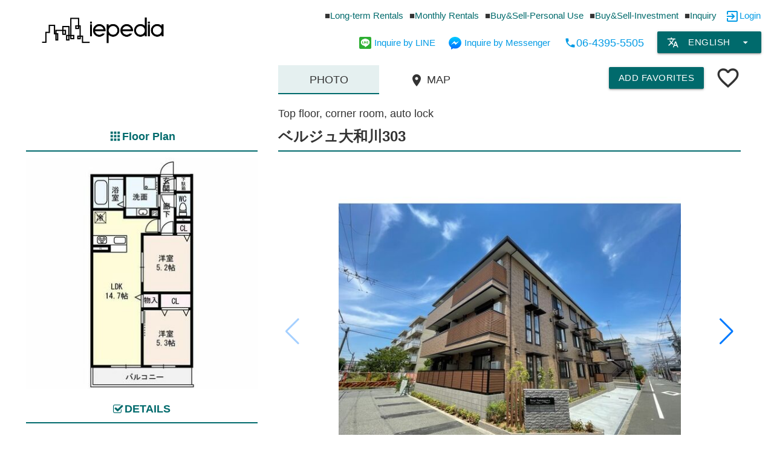

--- FILE ---
content_type: text/html; charset=UTF-8
request_url: https://iepedia.jp/property/%E3%83%99%E3%83%AB%E3%82%B8%E3%83%A5%E5%A4%A7%E5%92%8C%E5%B7%9D303/
body_size: 10873
content:
<!doctype html>
<html lang="en-US">

<head prefix="og: http://ogp.me/ns# fb: http://ogp.me/ns/fb# article: http://ogp.me/ns/article#">
	<meta charset="UTF-8">
	<meta http-equiv="X-UA-Compatible" content="IE=edge">
	<meta name="viewport" content="width=device-width, initial-scale=1">
	<meta name="theme-color" content="#006a6c">
	<meta name="description" content="2LDK | &yen 86,000 | Yata (Kintetsu Minamiosaka Line)Minutes from Station 3 min | 3-6-20 Sumimichi Yada, Higashisumiyoshi-ku, Osaka-shi, Osaka | Top floor, corner room, auto lock | ">
	
	<meta property="og:locale" content="en_US">
	<meta property="og:type" content="article">
	<meta property="og:site_name" content="Iepedia: Foreigner-friendly Apartments in Osaka &#8211; Kansai">
	<meta property="og:title" content="ベルジュ大和川303 | Long-term Rentals | Apartments | Iepedia: Foreigner-friendly Apartments in Osaka - Kansai">
	<meta property="og:url" content="https://iepedia.jp/property/%E3%83%99%E3%83%AB%E3%82%B8%E3%83%A5%E5%A4%A7%E5%92%8C%E5%B7%9D303/">
	<meta property="og:description" content="2LDK | &yen 86,000 | 3-6-20 Sumimichi Yada, Higashisumiyoshi-ku, Osaka-shi, Osaka | Top floor, corner room, auto lock | ">
	<meta property="og:image" content="https://iepedia.jp/wp-content/themes/iepedia/module/img_resize.php?url=https://iepedia.jp/wp-content/uploads/2024/06/b0001211485169406753401.jpg&width=386">
	
    <title>ベルジュ大和川303 | Long-term Rentals | Apartments | Iepedia: Foreigner-friendly Apartments in Osaka - Kansai</title>
    <link rel="apple-touch-icon" sizes="76x76" href="https://iepedia.jp/wp-content/uploads/2020/12/screenshot.png">
    <link rel="icon" type="image/png" href="https://iepedia.jp/wp-content/uploads/2020/12/screenshot.png" sizes="32x32">
    <link rel="icon" type="image/png" href="https://iepedia.jp/wp-content/uploads/2020/12/screenshot.png" sizes="16x16">
    <link rel="manifest" href="https://iepedia.jp/wp-content/themes/iepedia/layout/img/favicons/manifest.json">
    <link rel="mask-icon" href="https://iepedia.jp/wp-content/themes/iepedia/layout/img/favicons/safari-pinned-tab.svg" color="#5bbad5">
	<link href="https://fonts.googleapis.com/icon?family=Material+Icons" rel="stylesheet">
	<link href="//www.google-analytics.com" rel="dns-prefetch">
	
	
<!-- MapPress Easy Google Maps Version:2.73.14 (http://www.mappresspro.com) -->
<meta name='robots' content='max-image-preview:large' />
    <script>
        var ajaxurl = 'https://iepedia.jp/wp-admin/admin-ajax.php';
    </script>
<link rel='dns-prefetch' href='//use.fontawesome.com' />
<link rel='dns-prefetch' href='//s.w.org' />
<script type="text/javascript">
window._wpemojiSettings = {"baseUrl":"https:\/\/s.w.org\/images\/core\/emoji\/13.1.0\/72x72\/","ext":".png","svgUrl":"https:\/\/s.w.org\/images\/core\/emoji\/13.1.0\/svg\/","svgExt":".svg","source":{"concatemoji":"https:\/\/iepedia.jp\/wp-includes\/js\/wp-emoji-release.min.js?ver=5.9.12"}};
/*! This file is auto-generated */
!function(e,a,t){var n,r,o,i=a.createElement("canvas"),p=i.getContext&&i.getContext("2d");function s(e,t){var a=String.fromCharCode;p.clearRect(0,0,i.width,i.height),p.fillText(a.apply(this,e),0,0);e=i.toDataURL();return p.clearRect(0,0,i.width,i.height),p.fillText(a.apply(this,t),0,0),e===i.toDataURL()}function c(e){var t=a.createElement("script");t.src=e,t.defer=t.type="text/javascript",a.getElementsByTagName("head")[0].appendChild(t)}for(o=Array("flag","emoji"),t.supports={everything:!0,everythingExceptFlag:!0},r=0;r<o.length;r++)t.supports[o[r]]=function(e){if(!p||!p.fillText)return!1;switch(p.textBaseline="top",p.font="600 32px Arial",e){case"flag":return s([127987,65039,8205,9895,65039],[127987,65039,8203,9895,65039])?!1:!s([55356,56826,55356,56819],[55356,56826,8203,55356,56819])&&!s([55356,57332,56128,56423,56128,56418,56128,56421,56128,56430,56128,56423,56128,56447],[55356,57332,8203,56128,56423,8203,56128,56418,8203,56128,56421,8203,56128,56430,8203,56128,56423,8203,56128,56447]);case"emoji":return!s([10084,65039,8205,55357,56613],[10084,65039,8203,55357,56613])}return!1}(o[r]),t.supports.everything=t.supports.everything&&t.supports[o[r]],"flag"!==o[r]&&(t.supports.everythingExceptFlag=t.supports.everythingExceptFlag&&t.supports[o[r]]);t.supports.everythingExceptFlag=t.supports.everythingExceptFlag&&!t.supports.flag,t.DOMReady=!1,t.readyCallback=function(){t.DOMReady=!0},t.supports.everything||(n=function(){t.readyCallback()},a.addEventListener?(a.addEventListener("DOMContentLoaded",n,!1),e.addEventListener("load",n,!1)):(e.attachEvent("onload",n),a.attachEvent("onreadystatechange",function(){"complete"===a.readyState&&t.readyCallback()})),(n=t.source||{}).concatemoji?c(n.concatemoji):n.wpemoji&&n.twemoji&&(c(n.twemoji),c(n.wpemoji)))}(window,document,window._wpemojiSettings);
</script>
<style type="text/css">
img.wp-smiley,
img.emoji {
	display: inline !important;
	border: none !important;
	box-shadow: none !important;
	height: 1em !important;
	width: 1em !important;
	margin: 0 0.07em !important;
	vertical-align: -0.1em !important;
	background: none !important;
	padding: 0 !important;
}
</style>
	<link rel='stylesheet' id='wp-block-library-css'  href='https://iepedia.jp/wp-includes/css/dist/block-library/style.min.css?ver=5.9.12' type='text/css' media='all' />
<link rel='stylesheet' id='mappress-css'  href='https://iepedia.jp/wp-content/plugins/mappress-google-maps-for-wordpress/css/mappress.css?ver=2.73.14' type='text/css' media='all' />
<style id='global-styles-inline-css' type='text/css'>
body{--wp--preset--color--black: #000000;--wp--preset--color--cyan-bluish-gray: #abb8c3;--wp--preset--color--white: #ffffff;--wp--preset--color--pale-pink: #f78da7;--wp--preset--color--vivid-red: #cf2e2e;--wp--preset--color--luminous-vivid-orange: #ff6900;--wp--preset--color--luminous-vivid-amber: #fcb900;--wp--preset--color--light-green-cyan: #7bdcb5;--wp--preset--color--vivid-green-cyan: #00d084;--wp--preset--color--pale-cyan-blue: #8ed1fc;--wp--preset--color--vivid-cyan-blue: #0693e3;--wp--preset--color--vivid-purple: #9b51e0;--wp--preset--gradient--vivid-cyan-blue-to-vivid-purple: linear-gradient(135deg,rgba(6,147,227,1) 0%,rgb(155,81,224) 100%);--wp--preset--gradient--light-green-cyan-to-vivid-green-cyan: linear-gradient(135deg,rgb(122,220,180) 0%,rgb(0,208,130) 100%);--wp--preset--gradient--luminous-vivid-amber-to-luminous-vivid-orange: linear-gradient(135deg,rgba(252,185,0,1) 0%,rgba(255,105,0,1) 100%);--wp--preset--gradient--luminous-vivid-orange-to-vivid-red: linear-gradient(135deg,rgba(255,105,0,1) 0%,rgb(207,46,46) 100%);--wp--preset--gradient--very-light-gray-to-cyan-bluish-gray: linear-gradient(135deg,rgb(238,238,238) 0%,rgb(169,184,195) 100%);--wp--preset--gradient--cool-to-warm-spectrum: linear-gradient(135deg,rgb(74,234,220) 0%,rgb(151,120,209) 20%,rgb(207,42,186) 40%,rgb(238,44,130) 60%,rgb(251,105,98) 80%,rgb(254,248,76) 100%);--wp--preset--gradient--blush-light-purple: linear-gradient(135deg,rgb(255,206,236) 0%,rgb(152,150,240) 100%);--wp--preset--gradient--blush-bordeaux: linear-gradient(135deg,rgb(254,205,165) 0%,rgb(254,45,45) 50%,rgb(107,0,62) 100%);--wp--preset--gradient--luminous-dusk: linear-gradient(135deg,rgb(255,203,112) 0%,rgb(199,81,192) 50%,rgb(65,88,208) 100%);--wp--preset--gradient--pale-ocean: linear-gradient(135deg,rgb(255,245,203) 0%,rgb(182,227,212) 50%,rgb(51,167,181) 100%);--wp--preset--gradient--electric-grass: linear-gradient(135deg,rgb(202,248,128) 0%,rgb(113,206,126) 100%);--wp--preset--gradient--midnight: linear-gradient(135deg,rgb(2,3,129) 0%,rgb(40,116,252) 100%);--wp--preset--duotone--dark-grayscale: url('#wp-duotone-dark-grayscale');--wp--preset--duotone--grayscale: url('#wp-duotone-grayscale');--wp--preset--duotone--purple-yellow: url('#wp-duotone-purple-yellow');--wp--preset--duotone--blue-red: url('#wp-duotone-blue-red');--wp--preset--duotone--midnight: url('#wp-duotone-midnight');--wp--preset--duotone--magenta-yellow: url('#wp-duotone-magenta-yellow');--wp--preset--duotone--purple-green: url('#wp-duotone-purple-green');--wp--preset--duotone--blue-orange: url('#wp-duotone-blue-orange');--wp--preset--font-size--small: 13px;--wp--preset--font-size--medium: 20px;--wp--preset--font-size--large: 36px;--wp--preset--font-size--x-large: 42px;}.has-black-color{color: var(--wp--preset--color--black) !important;}.has-cyan-bluish-gray-color{color: var(--wp--preset--color--cyan-bluish-gray) !important;}.has-white-color{color: var(--wp--preset--color--white) !important;}.has-pale-pink-color{color: var(--wp--preset--color--pale-pink) !important;}.has-vivid-red-color{color: var(--wp--preset--color--vivid-red) !important;}.has-luminous-vivid-orange-color{color: var(--wp--preset--color--luminous-vivid-orange) !important;}.has-luminous-vivid-amber-color{color: var(--wp--preset--color--luminous-vivid-amber) !important;}.has-light-green-cyan-color{color: var(--wp--preset--color--light-green-cyan) !important;}.has-vivid-green-cyan-color{color: var(--wp--preset--color--vivid-green-cyan) !important;}.has-pale-cyan-blue-color{color: var(--wp--preset--color--pale-cyan-blue) !important;}.has-vivid-cyan-blue-color{color: var(--wp--preset--color--vivid-cyan-blue) !important;}.has-vivid-purple-color{color: var(--wp--preset--color--vivid-purple) !important;}.has-black-background-color{background-color: var(--wp--preset--color--black) !important;}.has-cyan-bluish-gray-background-color{background-color: var(--wp--preset--color--cyan-bluish-gray) !important;}.has-white-background-color{background-color: var(--wp--preset--color--white) !important;}.has-pale-pink-background-color{background-color: var(--wp--preset--color--pale-pink) !important;}.has-vivid-red-background-color{background-color: var(--wp--preset--color--vivid-red) !important;}.has-luminous-vivid-orange-background-color{background-color: var(--wp--preset--color--luminous-vivid-orange) !important;}.has-luminous-vivid-amber-background-color{background-color: var(--wp--preset--color--luminous-vivid-amber) !important;}.has-light-green-cyan-background-color{background-color: var(--wp--preset--color--light-green-cyan) !important;}.has-vivid-green-cyan-background-color{background-color: var(--wp--preset--color--vivid-green-cyan) !important;}.has-pale-cyan-blue-background-color{background-color: var(--wp--preset--color--pale-cyan-blue) !important;}.has-vivid-cyan-blue-background-color{background-color: var(--wp--preset--color--vivid-cyan-blue) !important;}.has-vivid-purple-background-color{background-color: var(--wp--preset--color--vivid-purple) !important;}.has-black-border-color{border-color: var(--wp--preset--color--black) !important;}.has-cyan-bluish-gray-border-color{border-color: var(--wp--preset--color--cyan-bluish-gray) !important;}.has-white-border-color{border-color: var(--wp--preset--color--white) !important;}.has-pale-pink-border-color{border-color: var(--wp--preset--color--pale-pink) !important;}.has-vivid-red-border-color{border-color: var(--wp--preset--color--vivid-red) !important;}.has-luminous-vivid-orange-border-color{border-color: var(--wp--preset--color--luminous-vivid-orange) !important;}.has-luminous-vivid-amber-border-color{border-color: var(--wp--preset--color--luminous-vivid-amber) !important;}.has-light-green-cyan-border-color{border-color: var(--wp--preset--color--light-green-cyan) !important;}.has-vivid-green-cyan-border-color{border-color: var(--wp--preset--color--vivid-green-cyan) !important;}.has-pale-cyan-blue-border-color{border-color: var(--wp--preset--color--pale-cyan-blue) !important;}.has-vivid-cyan-blue-border-color{border-color: var(--wp--preset--color--vivid-cyan-blue) !important;}.has-vivid-purple-border-color{border-color: var(--wp--preset--color--vivid-purple) !important;}.has-vivid-cyan-blue-to-vivid-purple-gradient-background{background: var(--wp--preset--gradient--vivid-cyan-blue-to-vivid-purple) !important;}.has-light-green-cyan-to-vivid-green-cyan-gradient-background{background: var(--wp--preset--gradient--light-green-cyan-to-vivid-green-cyan) !important;}.has-luminous-vivid-amber-to-luminous-vivid-orange-gradient-background{background: var(--wp--preset--gradient--luminous-vivid-amber-to-luminous-vivid-orange) !important;}.has-luminous-vivid-orange-to-vivid-red-gradient-background{background: var(--wp--preset--gradient--luminous-vivid-orange-to-vivid-red) !important;}.has-very-light-gray-to-cyan-bluish-gray-gradient-background{background: var(--wp--preset--gradient--very-light-gray-to-cyan-bluish-gray) !important;}.has-cool-to-warm-spectrum-gradient-background{background: var(--wp--preset--gradient--cool-to-warm-spectrum) !important;}.has-blush-light-purple-gradient-background{background: var(--wp--preset--gradient--blush-light-purple) !important;}.has-blush-bordeaux-gradient-background{background: var(--wp--preset--gradient--blush-bordeaux) !important;}.has-luminous-dusk-gradient-background{background: var(--wp--preset--gradient--luminous-dusk) !important;}.has-pale-ocean-gradient-background{background: var(--wp--preset--gradient--pale-ocean) !important;}.has-electric-grass-gradient-background{background: var(--wp--preset--gradient--electric-grass) !important;}.has-midnight-gradient-background{background: var(--wp--preset--gradient--midnight) !important;}.has-small-font-size{font-size: var(--wp--preset--font-size--small) !important;}.has-medium-font-size{font-size: var(--wp--preset--font-size--medium) !important;}.has-large-font-size{font-size: var(--wp--preset--font-size--large) !important;}.has-x-large-font-size{font-size: var(--wp--preset--font-size--x-large) !important;}
</style>
<link rel='stylesheet' id='wp-pagenavi-css'  href='https://iepedia.jp/wp-content/plugins/wp-pagenavi/pagenavi-css.css?ver=2.70' type='text/css' media='all' />
<link rel='stylesheet' id='parent-style-css'  href='https://iepedia.jp/wp-content/themes/iepedia/style.css?ver=5.9.12' type='text/css' media='all' />
<link rel='stylesheet' id='materialize_css-css'  href='https://iepedia.jp/wp-content/themes/iepedia/layout/materialize/materialize.min.css?ver=5.9.12' type='text/css' media='all' />
<link rel='stylesheet' id='fontawesome_css-css'  href='https://iepedia.jp/wp-content/themes/iepedia/layout/fontawesome/css/all.css?ver=5.9.12' type='text/css' media='all' />
<link rel='stylesheet' id='remodal_css-css'  href='https://iepedia.jp/wp-content/themes/iepedia/layout/remodal/remodal.css?ver=all' type='text/css' media='all' />
<link rel='stylesheet' id='remodal_theme_css-css'  href='https://iepedia.jp/wp-content/themes/iepedia/layout/remodal/remodal-default-theme.css?ver=all' type='text/css' media='all' />
<link rel='stylesheet' id='swiper_css-css'  href='https://iepedia.jp/wp-content/themes/iepedia/layout/swiper/swiper.min.css?ver=5.9.12' type='text/css' media='all' />
<link rel='stylesheet' id='single_css-css'  href='https://iepedia.jp/wp-content/themes/iepedia/layout/css/single_property.css?ver=5.9.12' type='text/css' media='all' />
<link rel='stylesheet' id='media_query_css-css'  href='https://iepedia.jp/wp-content/themes/iepedia/layout/css/media_query.css?ver=5.9.12' type='text/css' media='all' />
<script type='text/javascript' src='https://iepedia.jp/wp-includes/js/jquery/jquery.min.js?ver=3.6.0' id='jquery-core-js'></script>
<script type='text/javascript' src='https://iepedia.jp/wp-includes/js/jquery/jquery-migrate.min.js?ver=3.3.2' id='jquery-migrate-js'></script>
<link rel="https://api.w.org/" href="https://iepedia.jp/wp-json/" /><link rel="alternate" type="application/json" href="https://iepedia.jp/wp-json/wp/v2/property/143129" /><link rel="EditURI" type="application/rsd+xml" title="RSD" href="https://iepedia.jp/xmlrpc.php?rsd" />
<link rel="wlwmanifest" type="application/wlwmanifest+xml" href="https://iepedia.jp/wp-includes/wlwmanifest.xml" /> 
<meta name="generator" content="WordPress 5.9.12" />
<link rel="canonical" href="https://iepedia.jp/property/%e3%83%99%e3%83%ab%e3%82%b8%e3%83%a5%e5%a4%a7%e5%92%8c%e5%b7%9d303/" />
<link rel='shortlink' href='https://iepedia.jp/?p=143129' />
<link rel="alternate" type="application/json+oembed" href="https://iepedia.jp/wp-json/oembed/1.0/embed?url=https%3A%2F%2Fiepedia.jp%2Fproperty%2F%25e3%2583%2599%25e3%2583%25ab%25e3%2582%25b8%25e3%2583%25a5%25e5%25a4%25a7%25e5%2592%258c%25e5%25b7%259d303%2F" />
<link rel="alternate" type="text/xml+oembed" href="https://iepedia.jp/wp-json/oembed/1.0/embed?url=https%3A%2F%2Fiepedia.jp%2Fproperty%2F%25e3%2583%2599%25e3%2583%25ab%25e3%2582%25b8%25e3%2583%25a5%25e5%25a4%25a7%25e5%2592%258c%25e5%25b7%259d303%2F&#038;format=xml" />
<style type="text/css">
.qtranxs_flag_en {background-image: url(https://iepedia.jp/wp-content/plugins/qtranslate-xt-master/flags/gb.png); background-repeat: no-repeat;}
.qtranxs_flag_ja {background-image: url(https://iepedia.jp/wp-content/plugins/qtranslate-xt-master/flags/jp.png); background-repeat: no-repeat;}
.qtranxs_flag_zh {background-image: url(https://iepedia.jp/wp-content/plugins/qtranslate-xt-master/flags/cn.png); background-repeat: no-repeat;}
</style>
<link hreflang="en" href="https://iepedia.jp/en/property/%E3%83%99%E3%83%AB%E3%82%B8%E3%83%A5%E5%A4%A7%E5%92%8C%E5%B7%9D303/" rel="alternate" />
<link hreflang="ja" href="https://iepedia.jp/ja/property/%E3%83%99%E3%83%AB%E3%82%B8%E3%83%A5%E5%A4%A7%E5%92%8C%E5%B7%9D303/" rel="alternate" />
<link hreflang="zh" href="https://iepedia.jp/zh/property/%E3%83%99%E3%83%AB%E3%82%B8%E3%83%A5%E5%A4%A7%E5%92%8C%E5%B7%9D303/" rel="alternate" />
<link hreflang="x-default" href="https://iepedia.jp/property/%E3%83%99%E3%83%AB%E3%82%B8%E3%83%A5%E5%A4%A7%E5%92%8C%E5%B7%9D303/" rel="alternate" />
<meta name="generator" content="qTranslate-XT 3.9.0.P1" />
<link rel="icon" href="https://iepedia.jp/wp-content/uploads/2020/12/screenshot-150x150.png" sizes="32x32" />
<link rel="icon" href="https://iepedia.jp/wp-content/uploads/2020/12/screenshot.png" sizes="192x192" />
<link rel="apple-touch-icon" href="https://iepedia.jp/wp-content/uploads/2020/12/screenshot.png" />
<meta name="msapplication-TileImage" content="https://iepedia.jp/wp-content/uploads/2020/12/screenshot.png" />
		<style type="text/css" id="wp-custom-css">
			/* ヘッダーメニューリンクカラー */
.header_nav ul li a {
    color: #006a6c;
}

/* サイトテーマカラー */
.dropdown-content li>a, .dropdown-content li>span,
.collection a.collection-item,
.timepicker-close,
.datepicker-cancel, .datepicker-clear, .datepicker-today, .datepicker-done,
.input-field .prefix.active,
.theme_color{
	color: #006a6c !important;
}

.timepicker-digital-display,
.datepicker-date-display,
.theme_color_bg{
	background: #006a6c !important;
}

textarea:focus:not([readonly]),
input:focus:not([readonly]){
	border-bottom: 1px solid #006a6c !important;
	box-shadow: 0 1px 0 0 #006a6c !important;
}

.timepicker-canvas line {
    stroke: #006a6c !important;
}

.timepicker-canvas-bearing,
.timepicker-canvas-bg {
    fill: #006a6c !important;
}

[type="checkbox"]:checked+span:not(.lever):before{
	border-right: 2px solid #006a6c !important;
    border-bottom: 2px solid #006a6c !important;
}

.side_menu_btn{
    float: right !important;
}
.material-icons{
	font-size: 24px;
}

.sidebar_pc .collection .collection-item.active{
	color: white !important;
	background: #006a6c !important;
}		</style>
				
<!--//エリア紹介-->
<meta name="google-site-verification" content="4DzKRrxhzwYwmgCkiDpwYx2TIlkZnIybvzuH0fGVivY" />
</head>
<body>


	<nav class="nav_sptab white black-text" role="navigation">
		<div class="nav-wrapper container header_sp">
			<a id="logo-container" href="https://iepedia.jp/" class="brand-logo"><img src="https://iepedia.jp/wp-content/uploads/2021/05/名称未設定のデザイン-3.png" alt="Logo" class="logo_sp"></a>
			<ul class="header_icons">
				<li><a class="dropdown-trigger" data-target="select_lang_sp"><i class="material-icons middle">translate</i></a></li>
<ul id="select_lang_sp" class="dropdown-content"><li class="active"><a>English</a></li><li><a href="https://iepedia.jp/ja/property/%E3%83%99%E3%83%AB%E3%82%B8%E3%83%A5%E5%A4%A7%E5%92%8C%E5%B7%9D303/" class="active">日本語</a></li><li><a href="https://iepedia.jp/zh/property/%E3%83%99%E3%83%AB%E3%82%B8%E3%83%A5%E5%A4%A7%E5%92%8C%E5%B7%9D303/" class="active">中文</a></li></ul>								<li><a href="https://iepedia.jp/login"><i class="fas fa-sign-in-alt"></i></a></li>
								
								<li><a href="https://iepedia.jp/favorite"><i class="material-icons middle">favorite_border</i></a></li>
								
			</ul>
			<a href="#" data-target="nav-mobile" class="side_menu_btn sidenav-trigger"><i class="material-icons">menu</i></a>
			<ul id="nav-mobile" class="sidenav side_menu">
								<li><a href="https://iepedia.jp/login"><i class="fas fa-sign-in-alt"></i>Login</a></li>
								<li><a href="/property_list?property_type=long-term-rentals"><i class="fas fa-house-user" aria-hidden="true" style="font-size: 1.5rem;"></i>Long-term Rentals</a></li>
				<li><a href="/property_list?property_type=monthly-rentals"><i class="fas fa-house-user" aria-hidden="true" style="font-size: 1.5rem;"></i>Monthly Rentals</a></li>
				<li><a href="/property_list?property_type=buy-sell-personal-use"><i class="small material-icons">location_city</i>Real estate purchase</a></li>
				<li><a href="/property_list?property_type=buy-sell-investment"><i class="small material-icons">location_city</i>Real Estate Investment</a></li>
				<li><a href="https://iepedia.jp/notice/"><i class="small material-icons">notifications</i>Notice List</a></li>
				<li><a href="https://iepedia.jp/how_to/"><i class="small material-icons">library_books</i>HOW TO</a></li>
				<li><a href="https://iepedia.jp/area_info/"><i class="fas fa-street-view" aria-hidden="true"></i>Area Info List</a></li>
				<li><a href="/inquiry_form/?form=information"><i class="fas fa-envelope-open-text"></i>Information</a></li>
							</ul>
		</div>
	</nav>


<header role="banner">
	
	    <div class="row container_header">
	    	
	        <div class="col s3 header_left">
	            <a href="https://iepedia.jp" class="logo_link">
	                <img src="https://iepedia.jp/wp-content/uploads/2021/05/名称未設定のデザイン-3.png" alt="Logo" class="logo">
	            </a>
	        </div>
	        
	        <div class="col s9 header_right" align="right">
	        	
				<div class="col s12 header_nav">
					<div>
<ul><li><a href="/property_list?property_type=long-term-rentals" class="">Long-term Rentals</a></li><li><a href="/property_list?property_type=monthly-rentals" class="">Monthly Rentals</a></li><li><a href="/property_list?property_type=buy-sell-personal-use" class="">Buy&Sell-Personal Use</a></li><li><a href="/property_list?property_type=buy-sell-investment" class="">Buy&Sell-Investment</a></li><li><a href="/inquiry_form/?form=information" class="">Inquiry</a></li></ul>					</div>
	
					<div class="login_area" align="right">
								<div style="display: inline-block;"><a href="https://iepedia.jp/login"><i class="material-icons left" style="margin-right: 0;">exit_to_app</i>Login</a>
</div>
						</div>
						
				</div>
					
	            <div class="col s12 header_right_bottom">
	            	
	        		<div align="right">
	        		<div class="languages-div">
              <a class="dropdown-trigger waves-effect waves-light btn theme_color_bg" data-target="select_lang"><i class="material-icons left">translate<!--language/translate--></i>English<i class="material-icons right">arrow_drop_down</i></a>

<ul id="select_lang" class="dropdown-content"><li class="active"><a>English</a></li><li><a href="https://iepedia.jp/ja/property/%E3%83%99%E3%83%AB%E3%82%B8%E3%83%A5%E5%A4%A7%E5%92%8C%E5%B7%9D303/" class="active">日本語</a></li><li><a href="https://iepedia.jp/zh/property/%E3%83%99%E3%83%AB%E3%82%B8%E3%83%A5%E5%A4%A7%E5%92%8C%E5%B7%9D303/" class="active">中文</a></li></ul>
        	</div>	        		</div>
	            	
	            	<div class="header_contact_phone" align="right">
	            				                <a href="tel:0643955505"><i class="material-icons middle">local_phone</i>06-4395-5505</a>
	                </div>
	            	
					<div class="header_contact_messenger">
						<a href="https://m.me/IepediaRealEstate" target="_blank"><img src="https://iepedia.jp/wp-content/themes/iepedia/layout/img/messenger.png" class="icon_messenger">Inquire by Messenger</a>
					</div>
	            	
                	<div class="header_contact_line">
						<a href="https://lin.ee/KrsWM1V" target="_blank"><img border="0"
	src="https://iepedia.jp/wp-content/themes/iepedia/layout/img/line.png" class="icon_line">Inquire by LINE</a>
					</div>
					
				</div>
				
			</div>

</header>
<!-- header -->



<main role="main">
<div class="container single_property_body">
	
	<article>
	<div class="row">
		
		<div class="col s4 single_property_sidebar">
			<div class="null_box">
								<div class="catchphrase_height"></div>
							</div>
			
<section>
	<h2 class="sub_title sidebar_title_floorplan"><i class="material-icons center bottom">apps</i>Floor Plan</h2>
	<div align="center"><img src="https://iepedia.jp/wp-content/themes/iepedia/module/img_resize.php?url=https://iepedia.jp/wp-content/uploads/2024/06/l00075775101719448875.jpg&width=386" /></div>
</section>


<section>
	<h2 class="sub_title sidebar_title_property_details"><i class="fa fa-check-square-o bottom" aria-hidden="true"></i>DETAILS</h2>
	<table class="property_details">
		<tbody>
			<tr>
				<td>
Monthly Rent				</td>
				<td>&yen 86,000</td>
			</tr>

			<tr>
				<td>Maintenance Fee</td>
				<td>&yen 7,500</td>
			</tr>

			<tr>
				<td>Deposit</td>
				<td>&yen 20,000</td>
			</tr>

			<tr>
				<td>Key Money</td>
				<td>&yen 130,000</td>
			</tr>


			<tr>
				<td>Layout</td>
				<td>
2LDK				</td>
			</tr>

			<tr>
				<td>Floor</td>
				<td>
3F / 3F				</td>
			</tr>

			<tr>
				<td>Property Size</td>
				<td>
57.78㎡				</td>
			</tr>




			<tr>
				<td>Year Built</td>
				<td>
2021Year Built					</td>
			</tr>
		</table>
		<table class="property_details2">
			<tr>
				<td>Nearest Station</td>
				<td>
<div>Yata (Kintetsu Minamiosaka Line) (3min)</div>				</td>
			</tr>
		</table>
	
		<table class="property_details3">
			<tr>
				<td>Prefecture</td>
				<td>Osaka-fu</td>
			</tr>
			<tr>
				<td>City / Ward</td>
				<td>Osaka-shi, Higashisumiyoshi-ku</td>
			</tr>
		</table>
		<table class="property_details4">
			<tr>
				<td>Address</td>
				<td>
3-6-20 Sumimichi Yada, Higashisumiyoshi-ku, Osaka-shi, Osaka				</td>
			</tr>
		</table>
						
</section>

<section>
	<div class="property_print_pc">
		<div class="property_print_wrap">
			<h2 class="sub_title sidebar_title_floorplan"><i class="material-icons center bottom">print</i>Print</h2>
			<div align="center">
				<p><a href="https://iepedia.jp/property_pdf/?url=https://iepedia.jp/property_print/?property_id=143129" class="btn get_property_print theme_color_bg"><i class="material-icons center bottom">print</i> Print</a><div class="set_property_print"></div></p>
			</div>
		</div>
	</div>
</section>

		</div>
		
		<div class="col s8 single_property_main_contents">
			
<div class="col s8 tabs_wrap">
	<ul class="tabs">
        <li class="tab col s4"><a href="#photo">
    					Photo</a></li>
		
		        <li class="tab col s4"><a href="#map"><i class="material-icons middle"><!--map/place-->place</i> MAP</a></li>
                
    		</ul>
</div>

<div class="col s4 add_favorites_wrap" align="right">
	<div align="right">
		<a class="btn tooltipped add_member waves-effect waves-light theme_color_bg" data-position="left" data-tooltip="After registering as a member, you will be able to add properties to your favorites.">Add Favorites</a>
		</div>
	
	<div align="right">
				<i class="material-icons favorite_icon middle">favorite_border</i>
			</div>
	
</div>

<div class="single_property_content_top_pc">
	<div id="photo" class="col s12">
				<div class="catchphrase_pc">
			<div class="catchphrase_wrap">
				<h2>Top floor, corner room, auto lock</h2>
			</div>
		</div>
				<div class="swiper_gallery_wrap_pc">
			<div class="swiper_gallery_wrap">
					<h1 class="title_single_property">ベルジュ大和川303</h1>
	<div class="swiper_single_property">
		<div class="swiper-container gallery-top">
			<div class="swiper-wrapper"><div class="swiper-slide" style="background-image:url(https://iepedia.jp/wp-content/uploads/2024/06/b0001211485169406753401.jpg)"></div><div class="swiper-slide" style="background-image:url(https://iepedia.jp/wp-content/uploads/2024/06/l00075775101719448875.jpg)"></div></div>		    <div class="swiper-button-next"></div>
		    <div class="swiper-button-prev"></div>
		</div>
		<div class="swiper-container gallery-thumbs">
			<div class="swiper-wrapper"><div class="swiper-slide" style="background-image:url(https://iepedia.jp/wp-content/uploads/2024/06/b0001211485169406753401-150x150.jpg)"></div><div class="swiper-slide" style="background-image:url(https://iepedia.jp/wp-content/uploads/2024/06/l00075775101719448875-150x150.jpg)"></div></div>		</div>
			<div class="floorplan_wrap_sp">
				<a data-remodal-target="modal-floorplan" class="btn btn_floorplan theme_color_bg"><i class="small material-icons center bottom">apps</i> Floor Plan</a>
				<div data-remodal-id="modal-floorplan" data-remodal-options="hashTracking: false" class="remodal modal_floorplan">
					<button data-remodal-action="close" class="remodal-close"></button>
					<div><img src="https://iepedia.jp/wp-content/themes/iepedia/module/img_resize.php?url=https://iepedia.jp/wp-content/uploads/2024/06/l00075775101719448875.jpg&width=386" alt="" class="floorplan_img"/></div>
				</div>
			</div>
	</div>
			</div>
		</div>
	</div>

		<script src="https://maps.googleapis.com/maps/api/js?language=en&key=AIzaSyB1o1APFMtp_sAyFDrqGrI0wpcp7VJqGi8"></script>
	<script src="https://iepedia.jp/wp-content/themes/iepedia/layout/js/googlemap.js"></script>
	<div id="map" class="col s12"><div class="googlemap_wrap_pc"><div class="googlemap_wrap">
	<div class="googlemap">
		<div class="marker" data-lat="34.6001528" data-lng="135.5365188"></div>
	</div>
</div>
</div></div>
	
	</div>


<div class="col s12 swiper_gallery_wrap_sp"></div>



<div class="col s12 catchphrase_sp"></div>

<div class="col s12">
</div>

<div class="col s12 single_property_main_contents_bottom_pc">
	<div class="col s7 post_content_pc"><div class="post_content"><h4></h4></div></div>
	<div class="col s5 facility_wrap_pc">
		<div class="facility_wrap"><h2 class="sub_title title_facility"><i class="fa fa-bath"></i> FACILITIES</h2>
<div class="facility_icon_wrap">
	<ul>
		<li><img title="Auto lock" src="https://iepedia.jp/wp-content/themes/iepedia/layout/img/single-property-icons/01_fa_autolock_on.png" class="facility_icon" width="37" height="37"></li>
		<li><img title="TV intercom" src="https://iepedia.jp/wp-content/themes/iepedia/layout/img/single-property-icons/02_fa_monitor_on.png" class="facility_icon" width="37" height="37"></li>
		<li><img title="System Kitchen" src="https://iepedia.jp/wp-content/themes/iepedia/layout/img/single-property-icons/03_fa_independent_washbasin_on.png" class="facility_icon" width="37" height="37"></li>
		<li><img title="Shower toilet" src="https://iepedia.jp/wp-content/themes/iepedia/layout/img/single-property-icons/04_fa_washlet_on.png" class="facility_icon" width="37" height="37"></li>
		<li><img title="Free internet" src="https://iepedia.jp/wp-content/themes/iepedia/layout/img/single-property-icons/05_fa_free_internet_on.png" class="facility_icon" width="37" height="37"></li>
		<li><img title="Separate bathroom/toilet" src="https://iepedia.jp/wp-content/themes/iepedia/layout/img/single-property-icons/06_fa_separate_bath_toilet_on.png" class="facility_icon" width="37" height="37"></li>
		<li><img title="Washing machine pan" src="https://iepedia.jp/wp-content/themes/iepedia/layout/img/single-property-icons/07_fa_washing_machine_on.png" class="facility_icon" width="37" height="37"></li>
		<li><img title="AC" src="https://iepedia.jp/wp-content/themes/iepedia/layout/img/single-property-icons/08_fa_aircon_on.png" class="facility_icon" width="37" height="37"></li>
		<li><img title="Stove" src="https://iepedia.jp/wp-content/themes/iepedia/layout/img/single-property-icons/09_fa_2_gas_stoves_on.png" class="facility_icon" width="37" height="37"></li>
		<li><img title="Bicycle parking" src="https://iepedia.jp/wp-content/themes/iepedia/layout/img/single-property-icons/11_fa_bicycle_parking_on.png" class="facility_icon" width="37" height="37"></li>
		<li><img title="Car parking" src="https://iepedia.jp/wp-content/themes/iepedia/layout/img/single-property-icons/12_fa_car_parking.png" class="facility_icon" width="37" height="37"></li>
		<li><img title="Elevator" src="https://iepedia.jp/wp-content/themes/iepedia/layout/img/single-property-icons/15_fa_elevator.png" class="facility_icon" width="37" height="37"></li>
	</ul>
</div>
</div>
				<div class="initial_cost_wrap">
				<div>
		<a class="waves-effect waves-light btn initial_cost_btn theme_color_bg" data-remodal-target="modal-initial_cost"><i class="fas fa-yen-sign middle" aria-hidden="true" style="font-size: 1.2em;"></i> Initial cost</a>
	</div>
	<div data-remodal-id="modal-initial_cost" data-remodal-options="hashTracking: false" class="remodal initial_cost_main">
	
		<h4>ベルジュ大和川303</h4>
		<div align="center"><h5>Estimated initial cost is &yen 424,100 yen.</h5></div>
		<div class="pink-text" align="center"><p>Cost breakdown</p></div>
		<table class="initial_cost_table" align="center">
		<tbody>
		<tr>
			<td>
		Monthly Rent</td>
			<td>&yen 86,000</td>
		</tr>

				<tr>
			<td>Maintenance Fee</td>
			<td>&yen 7,500</td>
		</tr>

		<tr>
			<td>Deposit</td>
			<td>&yen 20,000</td>
		</tr>

		<tr>
			<td>Key Money</td>
			<td>&yen 130,000</td>
		</tr>
		
		
													<tr>
					<td>Fire insurance</td>
					<td>&yen 10,000</td>
				</tr>
															<tr>
					<td>Guarantor company fee</td>
					<td>&yen 43,000</td>
				</tr>
															<tr>
					<td>Locksmith fee</td>
					<td>&yen 33,000</td>
				</tr>
															<tr>
					<td>Agency fee</td>
					<td>&yen 94,600</td>
				</tr>
																
		
		</table>


		<div style="text-align: center;">
			<div><p style="display: inline-block;text-align: left;">This estimate may differ from the actual amount.<br>Also, if you move in the middle of the month, you will be required to pay pro-rated rent.<p></div>
		</div>
			
		<div align="center">
			<a data-remodal-action="confirm" class="remodal-confirm btn white-text theme_color_bg">Close <i class="material-icons bottom">done_all</i></a>
		</div>

	</div>
		</div>
			</div>
</div>

<div class="col s12 single_property_main_contents_bottom_sp">

	<table class="initial_cost_sp_table">
		<tr>
			<td>
Monthly Rent / Maintenance Fee			</td>
			<td>&yen 86,000 / &yen 7,500</td>
		</tr>
		<tr>
			<td>Deposit / Key Money</td>
			<td>&yen 20,000 / &yen 130,000</td>
		</tr>
		<tr>
			<td colspan="2">
2LDK / 57.78㎡ / 2021Year Built
<div class="initial_cost_sp_wrap">
		<div>
		<a class="waves-effect waves-light btn initial_cost_btn theme_color_bg" data-remodal-target="modal-initial_cost"><i class="fas fa-yen-sign middle" aria-hidden="true" style="font-size: 1.2em;"></i> Initial cost</a>
	</div>
	<div data-remodal-id="modal-initial_cost" data-remodal-options="hashTracking: false" class="remodal initial_cost_main">
	
		<h4>ベルジュ大和川303</h4>
		<div align="center"><h5>Estimated initial cost is &yen 424,100 yen.</h5></div>
		<div class="pink-text" align="center"><p>Cost breakdown</p></div>
		<table class="initial_cost_table" align="center">
		<tbody>
		<tr>
			<td>
		Monthly Rent</td>
			<td>&yen 86,000</td>
		</tr>

				<tr>
			<td>Maintenance Fee</td>
			<td>&yen 7,500</td>
		</tr>

		<tr>
			<td>Deposit</td>
			<td>&yen 20,000</td>
		</tr>

		<tr>
			<td>Key Money</td>
			<td>&yen 130,000</td>
		</tr>
		
		
													<tr>
					<td>Fire insurance</td>
					<td>&yen 10,000</td>
				</tr>
															<tr>
					<td>Guarantor company fee</td>
					<td>&yen 43,000</td>
				</tr>
															<tr>
					<td>Locksmith fee</td>
					<td>&yen 33,000</td>
				</tr>
															<tr>
					<td>Agency fee</td>
					<td>&yen 94,600</td>
				</tr>
																
		
		</table>


		<div style="text-align: center;">
			<div><p style="display: inline-block;text-align: left;">This estimate may differ from the actual amount.<br>Also, if you move in the middle of the month, you will be required to pay pro-rated rent.<p></div>
		</div>
			
		<div align="center">
			<a data-remodal-action="confirm" class="remodal-confirm btn white-text theme_color_bg">Close <i class="material-icons bottom">done_all</i></a>
		</div>

	</div>
</div>
	
			</td>
		</tr>
	</table>
	<table class="initial_cost_sp_table2">
		<tr>
			<td><i class="material-icons left" style="margin-right: 0;">train</i>Train Line</td>
			<td>
<div>Yata (Kintetsu Minamiosaka Line) (3min)</div>			</td>
		</tr>
		<tr>
			<td><i class="material-icons left" style="margin-right: 0;">place</i>Address</td>
			<td>
				<div class="address_sp">3-6-20 Sumimichi Yada, Higashisumiyoshi-ku, Osaka-shi, Osaka</div>
				<div class="btn_map"><a data-remodal-target="modal-gmap" class="btn theme_color_bg"><i class="fas fa-map-marked-alt bottom" aria-hidden="true" style="font-size: 1.5rem;"></i>　MAP</a></div>
				<div data-remodal-id="modal-gmap" data-remodal-options="hashTracking: false" class="remodal googlemap_sp_remodal">

					<div class="googlemap_sp"></div>

					<div align="center">
						<a data-remodal-action="confirm" class="remodal-confirm btn theme_color_bg white-text">Close</a>
					</div>
				</div>
			</td>
		</tr>
	</table>
</div>

<div class="col s12 facility_wrap_sp"></div>

<div class="col s12 post_content_sp"></div>

<div class="col s12 inquiry_form_btn_wrap" align="center">
	<ul>
		<li><a href="https://iepedia.jp/inquiry_form/?property=%e3%83%99%e3%83%ab%e3%82%b8%e3%83%a5%e5%a4%a7%e5%92%8c%e5%b7%9d303" class="btn indigo white-text"><i class="material-icons left">mail</i>Make an inquiry</a></li>
		<li><a href="https://lin.ee/KrsWM1V" target="_blank" class="btn indigo white-text"><i class="fab fa-line left"></i>Contact us via LINE</a></li>
		<li><a href="https://m.me/IepediaRealEstate" target="_blank" class="btn indigo white-text"><i class="fab fa-facebook-messenger left"></i>Contact us via messenger</a></li>
	</ul>
</div>

<div class="col s12 property_print_sp"></div>
		</div>
		
	</div>
	</article>

</div>
</main>


<div class="property_inquiry_wrap">
	<div class="property_inquiry_inner en">
		<div><a href="https://iepedia.jp/inquiry_form/?property=%e3%83%99%e3%83%ab%e3%82%b8%e3%83%a5%e5%a4%a7%e5%92%8c%e5%b7%9d303" class="btn indigo white-text"><i class="material-icons small bottom left">mail</i> Inquiry</a></div>
		<div><a class="inquiry_btn btn indigo white-text" href="tel:06-4395-5505"><i class="material-icons small bottom left">phone</i> Call</a></div>
		<div><a href="https://m.me/IepediaRealEstate" target="_blank" class="btn indigo white-text"><i class="fab fa-facebook-messenger bottom left" aria-hidden="true"></i> Messenger</a></div>
	</div>
</div>


<script>
jQuery(function($){
	
	check_add_member($);
	set_add_favorites($);
	
});


function check_add_member($){
	$('.add_member').click(function(){
	    if(!confirm('Do you want to register as a member?')){
	        /* キャンセルの時の処理 */
	        return false;
	    }else{
	        /*　OKの時の処理 */
	        location.href = 'https://iepedia.jp/register';
	    }
	});
}


function set_add_favorites($){
	$('#form_add_favorites').submit(function(event){
		event.preventDefault();
		var ajaxpost = new FormData( this );
		ajaxpost.append('action', 'set_action_add_favorites' );
		
	    $.ajax({
	        type: 'POST',
	        url: ajaxurl,
	        data: ajaxpost,
			contentType: false,
	        processData: false,
	        success: function( response ){
	            console.log( response );
	            if( response=='add_favorites' ){
	            	$('.favorite_icon').addClass('favorite').text('favorite');
	            	$('#form_add_favorites').hide();
	            }else if( response=='delete_favorites' ){
	            	$('.favorite_icon').text('favorite_border');
	            }
	        },
	        error: function( response ){
                console.log( response );
            }
	    });
	    return false;
	});
}


</script>
<footer class="page-footer" role="contentinfo">
	
    <div class="container container_footer">
		<div class="row">
			<div class="col s12 m6 footer_menu" role="complementary">
<h6>Property Search</h6><ul><li><a href="/property_list?property_type=long-term-rentals">Long-term Rentals</a></li><li><a href="/property_list?property_type=monthly-rentals">Monthly Rentals</a></li><li><a href="/property_list?property_type=buy-sell-personal-use">Buy&Sell-Personal Use</a></li><li><a href="/property_list?property_type=buy-sell-investment">Buy&Sell-Investment</a></li><li><a href="/inquiry_form/?form=information">Inquiry</a></li></ul><h6>Member Menu</h6><ul><li><a href="https://iepedia.jp/register/">Register</a></li><li><a href="https://iepedia.jp/login/">Login</a></li></ul>			</div>
	
			<div class="col s12 m6 footer_menu" role="complementary">
<h6>Useful Information</h6><ul><li><a href="https://iepedia.jp/how_to/">Tips for finding a property</a></li><li><a href="https://iepedia.jp/area_info/">Area Information</a></li></ul><h6>Corporate Information</h6><ul><li><a href="https://iepedia.jp/about-us/">About Us</a></li></ul>			</div>
	    
    	</div>
    </div>


<!--サイトインフォバナー-->
<aside role="complementary">

	<div class="row" align="center">
				<ul class="footer_wagaya_link">
			<li id="media_image-13" class="widget widget_media_image"><a href="https://wagaya-japan.com/jp/"><img width="1000" height="222" src="https://iepedia.jp/wp-content/uploads/2022/03/wagaya-japan.png" class="image wp-image-93791  attachment-full size-full" alt="" loading="lazy" style="max-width: 100%; height: auto;" srcset="https://iepedia.jp/wp-content/uploads/2022/03/wagaya-japan.png 1000w, https://iepedia.jp/wp-content/uploads/2022/03/wagaya-japan-300x67.png 300w, https://iepedia.jp/wp-content/uploads/2022/03/wagaya-japan-768x170.png 768w" sizes="(max-width: 1000px) 100vw, 1000px" /></a></li>
		</ul>
			</div>

</aside>
	

    <div class="footer-copyright">
	    <div class="container">
	            <address><p>Copyright &copy; 2026 · Nihon Agent Inc.</p></address>
	    </div>
	</div>
		
		
</footer>
<!-- /footer -->


<script type='text/javascript' defer src='https://iepedia.jp/wp-content/themes/iepedia/layout/materialize/materialize.min.js?ver=5.9.12' id='materialize_js-js'></script>
<script type='text/javascript' defer src='https://iepedia.jp/wp-content/themes/iepedia/layout/js/setting.js?ver=5.9.12' id='setting_js-js'></script>
<script type='text/javascript' defer src='https://use.fontawesome.com/694ea7f193.js?ver=5.9.12' id='fontawesome_js-js'></script>
<script type='text/javascript' defer src='https://iepedia.jp/wp-content/themes/iepedia/layout/remodal/remodal.min.js?ver=5.9.12' id='remodal_js-js'></script>
<script type='text/javascript' defer src='https://iepedia.jp/wp-content/themes/iepedia/layout/swiper/swiper.min.js?ver=5.9.12' id='swiper_js-js'></script>
<script type='text/javascript' defer src='https://iepedia.jp/wp-content/themes/iepedia/layout/js/single_property.js?ver=5.9.12' id='single_property_js-js'></script>
<script type='text/javascript' defer src='https://iepedia.jp/wp-content/themes/iepedia/layout/js/property_print.js?ver=5.9.12' id='property_print_js-js'></script>


<!-- Load Facebook SDK for JavaScript -->
      <div id="fb-root"></div>
      <script>
        window.fbAsyncInit = function() {
          FB.init({
				cookie:true,
				status:true,
				xfbml:true,
				version:'v9.0'
          });
        };
        (function(d, s, id) {
        var js, fjs = d.getElementsByTagName(s)[0];
        if (d.getElementById(id)) return;
        js = d.createElement(s); js.id = id;
        js.src = 'https://connect.facebook.net/en_US/sdk/xfbml.customerchat.js';
        fjs.parentNode.insertBefore(js, fjs);
      }(document, 'script', 'facebook-jssdk'));</script>
      <!-- Your Chat Plugin code -->
      <div class="fb-customerchat"
        attribution=setup_tool
        page_id="441181146052006"
  theme_color="#006a6c">
      </div>


	<p id="page-top"><a href="#" class="theme_color_bg waves-effect waves-light"><i class="fas fa-arrow-up"></i></a></p>


<!-- Global site tag (gtag.js) - Google Analytics -->
<script async src="https://www.googletagmanager.com/gtag/js?id=UA-4770804-22"></script>
<script>
window.dataLayer = window.dataLayer || [];
function gtag() {
    dataLayer.push(arguments);
}
gtag('js', new Date());
gtag('config', 'UA-4770804-22');
</script>

</body>
</html>

--- FILE ---
content_type: text/css
request_url: https://iepedia.jp/wp-content/themes/iepedia/style.css?ver=5.9.12
body_size: 2448
content:
@charset "utf-8";
/*
Theme Name: Iepedia
*/

/* 共通 */
body{
	font-family:"Yu Gothic Medium", "游ゴシック Medium", YuGothic, "游ゴシック体", "ヒラギノ角ゴ Pro W3", "メイリオ", sans-serif;
	color: #333;
	font-size: 15px !important;
	-webkit-text-size-adjust: 100%;
}

@media screen and ( max-width: 1024px) {
	body {
	    overflow-y: scroll;
	    scroll-behavior: auto;
	    /*
	    -webkit-overflow-scrolling: touch;
	    */
	}
}


/* ヘッダーメニューリンクカラー */
.header_nav ul li a {
    color: #006a6c;
}

/* サイトテーマカラー */
.dropdown-content li>a, .dropdown-content li>span,
.collection a.collection-item,
.timepicker-close,
.datepicker-cancel, .datepicker-clear, .datepicker-today, .datepicker-done,
.input-field .prefix.active,
.theme_color{
	color: #006a6c !important;
}

.timepicker-digital-display,
.datepicker-date-display,
.theme_color_bg{
	background: #006a6c !important;
}

textarea:focus:not([readonly]),
input:focus:not([readonly]){
	border-bottom: 1px solid #006a6c !important;
	box-shadow: 0 1px 0 0 #006a6c !important;
}

.timepicker-canvas line {
    stroke: #006a6c !important;
}

.timepicker-canvas-bearing,
.timepicker-canvas-bg {
    fill: #006a6c !important;
}

[type="checkbox"]:checked+span:not(.lever):before{
	border-right: 2px solid #006a6c !important;
    border-bottom: 2px solid #006a6c !important;
}

.side_menu_btn{
    float: right !important;
}
.material-icons{
	font-size: 24px;
}

.sidebar_pc .collection .collection-item.active{
	color: white !important;
	background: #006a6c !important;
}

/* ヘッダー */
header nav a{
	color: #333;
}

.container_header,
.site_image{
	position: relative;
}
.container_header{
	width: 100%;
}
.header_left{
	width: 27%;
}
.logo_link{
	position: absolute;
	top: 1rem;
    left: 1rem;
}
.logo{
	max-width: 310px;
}
.header_right{
	width: 73%;
}
.header_nav{
	text-align: right;
	margin-bottom: 5px;
}

.header_nav div{
	display: inline-block;
}
.header_right_bottom{
	padding-right: 10px !important;
}
.header_right_bottom > div{
	margin-left: 1.5rem;
	float: right;
}
.login_area{
	margin-bottom: 5px;
}

@media screen and ( max-width: 1257px) {
	.login_area{
		margin-bottom: 1rem;
	}
	.header_right_bottom{
		padding-left: 1% !important;
	}
}

.header_contact_line{
	padding-top: 7px;
	line-height: 24px;
}
.icon_line{
	width: 25px;
	padding-right: 5px;
	vertical-align: middle;
	padding-bottom: 2px;
}

.header_contact_messenger{
	padding-top: 8px;
}
.icon_messenger{
	width: 26px;
	padding-right: 5px;
	vertical-align: middle;
	padding-bottom: 1px;
}
.header_contact_phone{
	padding-top: 6px;
	font-size: 1.2em;
}
.header_contact_phone i{
	padding-bottom: 2px;
	font-size: 20px;
}

.header_nav div:first-child > ul{
	margin-bottom: 10px !important;
}
.header_nav div:first-child > ul li{
	display: inline-block;
	margin-right: 10px;
}
.header_nav div:first-child > ul li:before{
	content:"\025a0";
}
.header_nav div:first-child > ul li a:hover{
	text-decoration: underline;
}

.header_nav div:first-child > ul li a.active{
	color: #333;
}

/* ヘッダースマホ */
.nav_sptab{
	display: none;
}
.side_menu li a .fas{
	font-size: 20px;
}
.side_menu_btn i{
	color:#333;
}

/* コンテンツ */
label{
	color:#333 !important;
}

.bgwhite{
	background-color: white !important;
}

.bgnone{
	background: none !important;
	background-color: none !important;
}

.padding0{
	padding: 0 !important;
}

.middle{
	vertical-align: middle;
}
.bottom{
	vertical-align: bottom;
}

.error{
	color: red;
}

.parallax_wrap{
	position:relative;
}
.parallax img{
	width: 100%;
	height: auto;
	object-fit: cover;
}

.btn{
	font-size: 15px !important;
}
.dropdown-content li>a{
	font-size: 15px !important;
}
.input-field .prefix ~ textarea,
.input-field .prefix ~ input,
.input-field .prefix ~ label {
    margin-left: 2rem !important;
    font-size: 15px;
    line-height: 30px;
}
.input-field .prefix{
	font-size: 20px !important;
	top: 1rem !important;
}
.input-field>input[type]:-webkit-autofill:not(.browser-default):not([type="search"])+label{
	transform: translateY(-20px) scale(0.8);
}

.privacy_policy_body h4{
	font-size: 15px;
    font-weight: bold;
    margin-bottom: 2rem;
}
/* フッター */
footer{
	background-color: paleturquoise !important;
}
@media only screen and (min-width: 993px){
	.container_footer{
		width: 80% !important;
	}
}

.footer_wagaya_link{
	width: 30%;
}
@media screen and ( max-width: 767px) {
	.footer_wagaya_link{
		width: 70%;
	}
}

/*
.footer_wagaya_link img:hover {
	opacity: 0.5 ;
	background-color:white;
}
*/

/* フッター左 */
/* メニュー */

.footer_menu h6{
	color: #333;
	font-size: 15px;
	font-weight: bold;
	margin-top: 4px;
}
.footer_menu > ul{
	margin-top: 5px;
}
.footer_menu > ul > li{
	display: inline-block;
	margin-right:10px;
}

.footer_menu > ul > li > a{
	color: #333;
}

.footer_menu > ul > li+li {
	border-left:1px solid #999;
	padding-left:10px;
}

.footer_menu > ul > li > a:hover{
	text-decoration: underline;
}

/* フッター右 */
.footer_logo_wrap{
	max-width: 300px;
}
.footer_logo{
	max-width: 260px;
}
/* メディアリンク */
.footer_media_link ul li{
	display: inline-block;
	margin-right: 30px;
}

.footer_media_link ul li a:hover{
	opacity: 0.7;
}

.footer_media_link ul li a img{
	width: 60px;
}

@media screen and ( max-width: 414px) {
	.footer_menu{
		margin-bottom: 1rem;
	}
	.company_wrap{
		text-align: left;
	}
	.footer_logo_wrap,
	.footer_logo {
	    max-width: 190px;
	}
}

/* コピーライト */
.footer-copyright{
	color: #333 !important;
	font-weight: bold !important;
	text-shadow: 1px 1px 2px #fcfcfc;
	text-align: center;
}
address{
	font-style: normal;
}
h2.sub_title{
	color: #006a6c !important;
	border-bottom: 2px solid #006a6c;
	padding-top: 17px;
	padding-bottom: 12px;
	font-size: 18px;
	line-height: 110%;
	margin: 0 0 .656rem 0;
	font-weight: 400;
	text-align: center;
	font-weight: bold;
}
.company_name, .company_tel{
	font-size: 1.3rem;
	color: #333;
}

.logo_sp{
	max-width: 130px;
	vertical-align: middle;
}


/* ページネーション */
.wp_pagenavi_wrap{
	padding-top: 1.5rem !important;
}
.wp-pagenavi{
	padding: 1rem;
}
.wp-pagenavi > span{
	display: none;
}
.wp-pagenavi a, .wp-pagenavi span.current{
	border-radius: 50% !important;
	margin: 0 .5rem 0 .5rem;
	font-size: 15px !important;
	display: inline-block;
	width: 45px;
	height: 45px;
	line-height: 45px;
	padding: 0 !important;
	color: #006a6c;
	border-color: #006a6c !important;
	font-weight: normal;
}
.wp-pagenavi span.current{
	color: white !important;
	background-color: #006a6c !important;
	border-color: #006a6c !important;
	font-weight: bold;
}
.wp-pagenavi a:hover{
	color: white !important;
	background-color: #006a6c !important;
	border-color: #006a6c !important;
}
.previouspostslink i,
.firstpostslink i{
	margin-right: 2px;
}
.nextpostslink i,
.lastpostslink i{
	margin-left: 2px;
}

@media screen and ( max-width: 600px) {
	.wp-pagenavi a{
		margin-bottom: 1rem;
	}
}



/* ページトップスクロール */
#page-top {
	display: none;
	position: fixed;
	bottom: 2px;
    left: 25px;
	font-size: 1.5rem;
	line-height: 1;
	z-index: 99;
}
#page-top a {
	text-decoration: none;
	color: #fff;
	width: 59px;
	height: 59px;
	line-height: 61px;
	text-align: center;
	display: block;
	border-radius: 50%;
	transition: all .3s ease;
}
#page-top a:hover {
	text-decoration: none;
}







--- FILE ---
content_type: text/css
request_url: https://iepedia.jp/wp-content/themes/iepedia/layout/css/single_property.css?ver=5.9.12
body_size: 3378
content:


.single_property_body{
	width: 95% !important;
}

img{
	max-width: 100%;
}

/* �T�C�h�o�[ */
.single_property_sidebar{
	margin-bottom: 3rem;
}
.sidebar_title_floorplan{
	line-height: 22px !important;
}
.sidebar_title_floorplan i{
	font-size: 23px;
}
.sidebar_title_property_details{
	line-height: 20px !important;
}
.sidebar_title_property_details i{
	font-size: 18px;
	margin-right: 2px;
}

@media screen and ( min-width: 1024px) {
	.null_box{
		margin-bottom: 47px;
	}
	.catchphrase_height{
		height: 42px;
	}
}
.property_details td, .property_details2 td, .property_details3 td, .property_details4 td{
	font-size: 15px;
	color: #333 !important;
}
.property_details td:nth-child(1), .property_details3 td:nth-child(1), .property_details4 td{
	padding-left: 15px;
	color: #616161 !important;
}
.property_details td:nth-child(2), .property_details3 td:nth-child(2), .property_details4 td:nth-child(2){
	text-align: right;
	padding-right: 15px;
}
.property_details2 td:nth-child(1){
	padding-left: 15px;
}
.property_details2 td:nth-child(2){
	text-align: right;
}
.property_details4 td{
	width: 50px;
}


/* ���C���J���� */
.catchphrase_pc h2{
	margin: 1.5rem 0 0 0;
	font-size: 18px;
}
.title_single_property{
    font-size: 24px;
    margin: 1rem 0 1rem 0;
    padding-bottom: 10px;
    border-bottom: 2px solid #006a6c;
    font-weight: bold;
}

.tabs li a{
	font-size: 18px !important;
	color: #333 !important;
}

.tabs .tab a:hover, .tabs .tab a.active{
	background-color: rgb(0,106,108, 0.1) !important;
}

.tabs .indicator{
	background-color: #006a6c !important;
}
.add_favorites_wrap div{
	display: inline-block;
}
.add_favorites_wrap div:first-child{
	margin-right: 1rem;;
}
.favorite_icon{
	font-size: 2.8rem !important;
}
.favorite{
	color: deeppink;
}

.single_property_content_top_pc{
	display: block;
}

/* �摜�X���C�_�[ */
#photo{
	height: 100%;
}
.swiper_single_property{
	position: relative;
	height: 596px;
}

.gallery-top {
	width: 100%;
	height: 95%;
	margin-left: auto;
	margin-right: auto;
}

.swiper-slide {
	background-size: cover;
	background-position: center;
}

.gallery-top .swiper-slide {
    background-size: contain;
    background-position: center;
    background-repeat: no-repeat;
    width: 100vh;
}

.gallery-thumbs {
	height: 25%;
	box-sizing: border-box;
	padding: 10px 0;
}

.gallery-thumbs .swiper-slide {
	height: 75px;
	opacity: 0.4;
	background-size: contain;
    background-position: center;
    background-repeat: no-repeat;
}

.gallery-thumbs .swiper-slide-thumb-active {
	opacity: 1;
}

.sold{
	position:absolute;
	top: 0;
	left: 0;
	z-index: 3;
	background-color: gold;
	color: white;
	padding: .5rem 1rem;
}
.sold h4{
	margin: 0;
	font-size: 24px;
	text-shadow: 1px 1px 2px #6c6c6c;
}

/* google map */
.googlemap {
	width: 100%;
	height: 400px;
	border: #ccc solid 1px;
	margin: 20px 0;
}
.googlemap img {
	max-width: inherit !important;
}

/* ���� */
.video {
	position: relative;
	height: 0;
	padding: .5rem 0 56.25%;
	overflow: hidden;
	margin-bottom: 1rem;
}
.video iframe {
	position: absolute;
	top: 20px;
	left: 0;
	width: 100%;
	height: 100%;
}

/* �X�}�z�����l����\�� */
.movie_wrap_sp,
.catchphrase_sp,
.property_inquiry_wrap,
.floorplan_wrap_sp{
	display: none;
}

/* �J�e�S���[ */
.property_category h3{
	font-weight: normal;
	font-size: 13px;
	margin: 0;
	line-height: 30px;
}
.property_category{
	cursor: default;
	margin-right: 10px;
    margin-bottom: 10px;
    
    height: auto;
    padding: 0px 10px;
}

.property_content *{
	font-size: 15px;
	width: 100%;
	font-family: 'M PLUS Rounded 1c' !important;
	white-space: pre;           /* CSS 2.0 */
	white-space: pre-wrap;      /* CSS 2.1 */
	white-space: pre-line;      /* CSS 3.0 */
	white-space: -pre-wrap;     /* Opera 4-6 */
	white-space: -o-pre-wrap;   /* Opera 7 */
	white-space: -moz-pre-wrap; /* Mozilla */
	white-space: -hp-pre-wrap;  /* HP Printers */
	word-wrap: break-word;      /* IE 5+ */
}

/* �ݔ� */
.title_facility{
	padding-top:0 !important;
}
.facility_icon_wrap{
	width: 263px;
	margin: 0 auto;
}
.facility_icon_wrap ul li{
	list-style: none;
	display: inline-block;
	padding: 0 0 5px 10px;
}
.facility_icon{
	width: 50px !important;
	height: 50px !important;
	display: block !important;
}

/* �����ڍׁ�������p�{�^���Ɩ₢���킹�{�^���̏㉺�� */
.single_property_main_contents_bottom_pc{
		margin-bottom: 3rem;
}

/* ������p�@���[�_�� */
.initial_cost_main{
	padding: 1rem;
}
.initial_cost_main h4{
	font-size: 24px;
	font-weight: bold;
}
.initial_cost_main h5{
	font-size: 18px;
}
.initial_cost_wrap div:nth-child(1){
	text-align: center !important;
}
.initial_cost_btn{
	line-height: 36px;
}
.initial_cost_table{
    margin: 0 auto;
    width: 50% !important;
}
.initial_cost_table td{
	padding: 0 !important;
}
.initial_cost_table td:nth-child(2){
	text-align: right;
}
.remodal-confirm{
	padding: 0;
	line-height: 36px;
	background-color: #fafafa;
}

.post_content h4{
	font-weight: normal;
	font-size: 15px;
	margin: 0;
}

.inquiry_form_btn_wrap{
	margin-top: 2rem;
	margin-bottom: 6rem;
}
.inquiry_form_btn_wrap ul li{
	display: inline-block;
	margin-right:1rem;
}
.inquiry_form_btn_wrap ul li:nth-child(3){
	margin-right:0;
}
.inquiry_form_btn_wrap a i{
	margin-right: 5px;
}

.floorplan_img{
	max-height: 100vh;
}

.single_property_main_contents_bottom_sp{
	display:none;
}

@media screen and ( max-width: 1200px) {
	.property_content_pc{
		margin-bottom: 2rem;
	}
	.facility_icon_wrap {
	    width: 390px;
	}
}
/* �����ڍ� */
@media screen and ( max-width: 1130px) {
	.single_property_main_contents {
		padding-top: 1.2rem !important;
	}
	.tabs_wrap{
		margin-bottom: 1rem;
	}
	.add_favorites_wrap{
		text-align: right;
	}
}
@media screen and ( max-width: 1024px) {
	.single_property_sidebar,
	.single_property_content_top_pc,
	.catchphrase_pc,
	.single_property_main_contents_bottom_pc,
	.tabs_wrap{
		display: none;
	}
	.single_property_main_contents_bottom_sp,
	.floorplan_wrap_sp,
	.catchphrase_sp{
		display: block;
	}
	.add_favorites_wrap,
	.single_property_main_contents{
		width: 100% !important;
	}
	.swiper_gallery_wrap{
		margin-bottom: 1.5rem;
	}
	.gallery-top {
	    height: 87%;
	}
	.gallery-thumbs {
	    padding: 15px 0;
	}
	.swiper_single_property{
		height: 800px;
	}
	/* �Ԏ� */
	.floorplan_wrap_sp{
		position: absolute;
		bottom: 10px;
		right: 12px;
		z-index: 3;
	}
	.catchphrase_wrap h2{
		font-size: 15px;
		margin-top: 10px;
	}
	.movie_wrap_sp{
		margin-right: .8rem;
	}
	/* ������p�~�j */
	.single_property_main_contents_bottom_sp{
		margin-bottom: 2rem;
	}
	.initial_cost_sp_table td:nth-child(1){
		text-align: left !important;
	}
	.initial_cost_sp_table2 td:nth-child(2),
	.initial_cost_sp_table td:nth-child(2){
		text-align: right !important;
	}
	.single_property_main_contents_bottom_sp div:nth-child(1){
		text-align: right !important;
	}
	.remodal{
		padding: 1rem;
	}
	.video_wrap_sp{
		padding-top: 0 !important;
		max-width: 90% !important;
	}
	.address_sp{
		margin-bottom: 10px;
	}
	/* google map */
	.googlemap {
		width: 100%;
		height: 300px;
		border: #ccc solid 1px;
		margin: 20px 0;
	}
	.googlemap_sp img {
		max-width: inherit !important;
	}
	.title_facility{
		color: #333;
		font-size: 1.3rem !important;
		padding-bottom: 10px !important;
	}
	.inquiry_form_btn_wrap{
		margin-bottom: 3rem;
	}
	.inquiry_form_btn_wrap div{
		display: inline-block;
		width: 48%;
	}
	.property_print_wrap{
		margin-bottom: 4rem;
	}
}

@media screen and ( max-width: 768px) {
	.swiper_gallery_wrap{
		margin-bottom: 1rem;
	}
	.swiper_single_property {
	    height: 600px;
	}
	.gallery-top{
		height: 86%;
		vertical-align: top;
	}
	.sold {
	    left: 0;
    }
	.catchphrase_sp h5{
		margin-top: 5px;
		margin-bottom: 15px;
	}
	.movie_wrap_sp{
		display: block;
		clear: both;
		padding-top: 10px;
	}
	.modal_floorplan{
		max-height: 80vh;
	}
	.modal_floorplan img{
		max-height: 75vh;
	}
	.initial_cost_main h4 {
	    font-size: 22px;
	}
	.property_print_wrap {
	    margin-bottom: 2rem;
	}
}

@media screen and ( max-width: 750px) {
	.single_property_body,
	.single_property_main_contents{
		padding-right: 0 !important;
		padding-left: 0 !important;
	}
	.swiper_single_property {
	    height: 603px;
	}
	.video_wrap_sp{
		max-width: 100% !important;
	}
	.initial_cost_table {
	    width: 60% !important;
	}
	.facility_wrap_sp{
	    margin: 0 auto;
	    float: none !important;
    }
    .property_inquiry_btn_wrap,
	.contact_btn_wrap{
		display: none;
	}
	.inquiry_form_btn_wrap{
		display: none;
	}
/* �t�b�^�[�R���^�N�g */
	.property_inquiry_wrap {
		display: block;
		position: fixed;
		width: 100%;
		bottom: 0;
		left:0;
		background-color: rgba( 0, 0, 0, 0.6 );
		z-index: 10000;
		visibility:visible;
	}
	.property_inquiry_inner{
		padding: 5px;
		text-align: center;
	}
	.property_inquiry_inner div{
		width: 31.5%;
		display: inline-block;
		text-align: center;
		margin: 0 2px 0 2px;
	}
	.property_inquiry_inner div a{
		width: 100%;
		line-height: 36px;
		text-align: center;
		padding: 0 10px;
	}
	.property_inquiry_inner a i{
		margin-right: 0;
	}
}

@media screen and ( max-width: 655px) {
	.facility_icon_wrap {
	    width: 263px;
	}
}

@media screen and ( max-width: 540px) {
	.swiper_single_property {
	    height: 450px;
	}
	.gallery-top{
		height: 82%;
	}
	.gallery-thumbs {
	    padding: 10px 0;
	}
	.property_print_wrap {
	    margin-bottom: 0;
	}
	#page-top {
	    bottom: 39px;
	}
}

@media screen and ( max-width: 414px) {
	.title_single_property {
	    font-size: 22px;
	    margin-bottom: 10px;
	}
	.sold h4 {
	    font-size: 22px;
	}
	.swiper_gallery_wrap {
	    margin-bottom: 0;
	}
	.gallery-top {
	    height: 80%;
	}
	.swiper_single_property{
	    height: 350px;
	}
	.gallery-thumbs .swiper-slide {
	    height: 50px;
	}
	.floorplan_wrap_sp {
	    bottom: 7px;
	    right: 5px;
	}
	.initial_cost_main h4{
		font-size: 18px;
	}
	.initial_cost_main h5 {
	    font-size: 16px;
	}
/* �t�b�^�[�R���^�N�g */
	.property_inquiry_inner a{
		white-space: nowrap;
		overflow: hidden;
	}
/* en */
	.property_inquiry_wrap .en div:nth-child(1) a{
		letter-spacing: 0;
	}
	.property_inquiry_wrap .en div:nth-child(2){
		width: 28%;
	}
	.property_inquiry_wrap .en div:nth-child(3){
		width: 35%;
	}
/* ja */
	.property_inquiry_wrap .ja div:nth-child(2){
		width: 27%;
	}
	.property_inquiry_wrap .ja div:nth-child(3){
		width: 36%;
	}
	.property_inquiry_wrap .ja div:nth-child(3) a{
		letter-spacing: 0;
	}
/* zh */
	.property_inquiry_wrap .zh div:nth-child(1),
	.property_inquiry_wrap .zh div:nth-child(2){
		width: 29%;
	}
	.property_inquiry_wrap .zh div:nth-child(3){
		width: 36%;
	}
}
@media screen and ( max-width: 411px) {
/* en */
	.property_inquiry_wrap .en div a{
		padding: 0px 6px;
	}

}
@media screen and ( max-width: 390px) {
	.gallery-top {
	    height: 76%;
	}
}
@media screen and ( device-width: 375px) {
	.property_inquiry_inner div{
		width: 31%;
	}
}
@media screen and ( max-width: 375px) {
	.sold h4 {
	    font-size: 20px;
	}
	.swiper_single_property{
	    height: 314px;
	}
	.gallery-top {
	    height: 73%;
	}
	.gallery-thumbs .swiper-slide {
	    height: 45px;
	}
	.title_single_property{
		font-size: 1.4rem;
	}
	.initial_cost_table {
	    width: 90% !important;
	}
/* �t�b�^�[�R���^�N�g */
	.property_inquiry_inner div{
		width: 31%;
	}
/* en */
	.property_inquiry_wrap .en div a{
		font-size: 14px !important;
		padding: 0px 8px;
	}
	.property_inquiry_wrap .en div:nth-child(1) {
	    width: 33%;
	}
	.property_inquiry_wrap .en div:nth-child(2) {
	    width: 26%;
	}
/* ja */
	.property_inquiry_wrap .ja div a{
		font-size: 14px !important;
		padding: 0 6px;
	}
	.property_inquiry_wrap .ja div:nth-child(2){
		width: 26%;
	}
/* zh */
	.property_inquiry_wrap .zh div:nth-child(1),
	.property_inquiry_wrap .zh div:nth-child(2){
		width: 28%;
	}
	.property_inquiry_wrap .zh div:nth-child(3){
		width: 38%;
	}

}
@media screen and ( max-width: 360px) {
	.title_single_property {
	    font-size: 18px;
	}
	.sold h4 {
	    font-size: 18px;
	}
	.swiper_single_property{
	    height: 303px;
	    margin-bottom: 1rem;
	}
	.catchphrase_sp h5{
		margin-top: 10px;
	}
/* �t�b�^�[�R���^�N�g */
/* en */
	.property_inquiry_wrap .en div a{
		font-size: 13px !important;
	}
/* ja */
	.property_inquiry_wrap .ja div a{
		font-size: 13px !important;
	}
	.property_inquiry_wrap .ja div:nth-child(1){
		width: 31%;
	}
/* zh */
	.property_inquiry_wrap .zh div a{
		font-size: 13px !important;
	}
}
@media screen and ( max-width: 320px) {
	.title_single_property {
	    font-size: 16px;
	}
	.sold h4 {
	    font-size: 16px;
	}
	.swiper_gallery_wrap {
	    height: 310px;
	}
	.swiper_single_property {
	    height: 265px;
	}
	.modal_floorplan img {
	    max-height: 90vh;
	}
/* �t�b�^�[�R���^�N�g */
	.property_inquiry_inner a i {
	    font-size: 16px;
	}
/* en */
	.property_inquiry_wrap .en div a{
		font-size: 12px !important;
		padding: 0px 6px;
	}
	.property_inquiry_wrap .en div:nth-child(2) {
	    width: 24%;
	}
	.property_inquiry_wrap .en div:nth-child(3) {
	    width: 36%;
	}
	.property_inquiry_wrap .en div:nth-child(3) a {
	    font-size: 12px !important;
	}
/* ja */
	.property_inquiry_wrap .ja div a{
		font-size: 12px !important;
		padding: 0px 4px;
	}
/* zh */
	.property_inquiry_wrap .zh div:nth-child(1),
	.property_inquiry_wrap .zh div:nth-child(2){
		width: 27%;
	}
	.property_inquiry_wrap .zh div:nth-child(3){
		width: 39%;
	}
	.property_inquiry_wrap .zh div:nth-child(3) a {
	    font-size: 12px !important;
	}
/* kr */
	.property_inquiry_wrap .kr div{
	    width: 31%;
	}
	
}
@media screen and ( max-width: 280px) {
	.gallery-top {
	    height: 75%;
	}
	.swiper_single_property {
	    height: 245px;
	}
	.remodal h4,
	.title_single_property{
		font-size: 18px;
	}
	.initial_cost_table {
	    width: 100% !important;
	}
	.facility_icon_wrap ul li {
	    padding: 0 5px 5px 3px;
	}
	.footer_menu >ul{
		margin-top: 0rem;
	}
	.property_inquiry_inner > div > a{
		padding: 0 !important;
	}
	.page-footer .container{
		width: 95%;
	}
/* �t�b�^�[�R���^�N�g */
	.property_inquiry_inner{
		padding-bottom: 9px;
	}
	.property_inquiry_inner div{
	    width: 31%;
	}
	.property_inquiry_inner a{
		font-size: 12px !important;
	}
	.property_inquiry_inner a i {
	    margin-left: 5px;
	}
/* en */
	.property_inquiry_wrap .en div a{
		font-size: 11px !important;
		padding: 0px 3px;
	}
	.property_inquiry_wrap .en div:nth-child(2){
	    width: 22%;
	}
	.property_inquiry_wrap .en div:nth-child(3) {
	    width: 37%;
	}
	.property_inquiry_wrap .en div:nth-child(3) a {
	    font-size: 11px !important;
	}
/* ja */
	.property_inquiry_wrap .ja div a{
	    letter-spacing: -1px;
	}
	.property_inquiry_wrap .ja div:nth-child(1) {
	    width: 30%;
	}
/* zh */
	.property_inquiry_wrap .zh div:nth-child(1),
	.property_inquiry_wrap .zh div:nth-child(2){
		width: 26%;
	}
	.property_inquiry_wrap .zh div:nth-child(3){
		width: 40%;
	}
/* kr */
	.property_inquiry_wrap .kr div{
	    width: 30%;
	}
}




--- FILE ---
content_type: application/javascript
request_url: https://iepedia.jp/wp-content/themes/iepedia/layout/js/googlemap.js
body_size: 670
content:
var map = null;

function new_map( $el ) {
	var $markers = $el.find('.marker');
	var args = {
		zoom		: 16,
		center		: new google.maps.LatLng(0, 0),
			mapTypeId	: google.maps.MapTypeId.ROADMAP
		};
		map = new google.maps.Map( $el[0], args);
		map.markers = [];
		$markers.each(function(){
		add_marker( jQuery(this), map );
	});
	center_map( map );
	return map;
}

function add_marker( $marker, map ) {
	var latlng = new google.maps.LatLng( $marker.attr('data-lat'), $marker.attr('data-lng') );
	var marker = new google.maps.Marker({
		position	: latlng,
		map			: map
	});

	map.markers.push( marker );
	// if marker contains HTML, add it to an infoWindow
	if( $marker.html() ){
		// create info window
		var infowindow = new google.maps.InfoWindow({
			content		: $marker.html()
		});
		// show info window when marker is clicked
		google.maps.event.addListener(marker, 'click', function() {
			infowindow.open( map, marker );
		});
	}
}

function center_map( map ) {
	var bounds = new google.maps.LatLngBounds();
	jQuery.each( map.markers, function( i, marker ){
		var latlng = new google.maps.LatLng( marker.position.lat(), marker.position.lng() );
		bounds.extend( latlng );
	});

	if( map.markers.length == 1 ){
		map.setCenter( bounds.getCenter() );
		map.setZoom( 16 );
	}else{
		map.fitBounds( bounds );
	}
}

jQuery(function($){
	
	new_map( $('.googlemap') );
//	new_map( $('.googlemap_sp') );
	
	setResizeGoogleMap($);
	$(window).resize(function(){
		setResizeGoogleMap($);
	});
	


});

function setResizeGoogleMap($){
	if( window.innerWidth <= 1024 ){
		var h = $(window).height();
		var height = h - ( h / 3 );
		$('.googlemap').css({ 'height': height + 'px'});
	}
}



--- FILE ---
content_type: application/javascript
request_url: https://iepedia.jp/wp-content/themes/iepedia/layout/js/single_property.js?ver=5.9.12
body_size: 1074
content:



//single property
jQuery(function($){
	
	const ua = navigator.userAgent;
	if( ua.indexOf('iPhone') > -1 || ua.indexOf('iPad') > -1 || ua.indexOf('Android') > -1 ) {
		$('html').css('overflow','hidden');
	}
	
	$('.tabs').tabs();
	
	$('.tooltipped').tooltip();
	
	if( $('.catchphrase_pc').length ){
		$('#photo').css('height','780px');
	}else{
		$('#photo').css('height','740px');
	}
	
	set_resize_single_property($);
	$(window).resize(function(){
		set_resize_single_property($);
	});
	
	set_swiper_property_detail();
	
});


//物件画像
function set_swiper_property_detail(){
	var galleryThumbs = new Swiper('.gallery-thumbs', {
		spaceBetween: 10,
		slidesPerView: 1,
		loop: false,
		freeMode: true,
		watchSlidesVisibility: true,
		watchSlidesProgress: true,
		breakpoints: {
			280: {
				slidesPerView: 3
			},
			320: {
				slidesPerView: 4
			},
			360: {
				slidesPerView: 4
			},
			375: {
				slidesPerView: 5
			},
			414: {
				slidesPerView: 5
			},
			768: {
				slidesPerView: 6
			},
			1240: {
				slidesPerView: 7
			}
		}
	});
	var galleryTop = new Swiper('.gallery-top', {
		spaceBetween: 10,
		loop: false,
		navigation: {
			nextEl: '.swiper-button-next',
			prevEl: '.swiper-button-prev',
		},
		thumbs: {
			swiper: galleryThumbs,
		}
	});
}


//物件詳細
function set_resize_single_property($){
	
	var swiper_gallery_wrap = $('.swiper_gallery_wrap').detach();
	var catchphrase = $('.catchphrase_wrap').detach();
	var googlemap = $('.googlemap').detach();
	var facility_wrap = $('.facility_wrap').detach();
	var post_content = $('.post_content').detach();
	
	var property_print = $('.property_print_wrap').detach();
	if( window.innerWidth <= 1024 ){
		$('.property_print_sp').append( property_print );
	}else{
		$('.property_print_pc').append( property_print );
	}
	
	if( window.innerWidth <= 1024 ){
		$('.single_property_sidebar').removeClass('col s4');
		$('.single_property_main_contents').removeClass('s8').addClass('s12');
		$('.swiper_gallery_wrap_sp').append(swiper_gallery_wrap);
		$('.catchphrase_sp').append(catchphrase);
		$('.googlemap_sp').append(googlemap);
		$('.facility_wrap_sp').append(facility_wrap);
		$('.post_content_sp').append(post_content);
		$('.gallery-top').append( $('.floorplan_wrap_sp').detach() );
	}else{
		$('.single_property_sidebar').addClass('col s4');
		$('.single_property_main_contents').removeClass('s12').addClass('s8');
		$('.swiper_gallery_wrap_pc').append(swiper_gallery_wrap);
		$('.catchphrase_pc').append(catchphrase);
		$('.googlemap_wrap_pc').append(googlemap);
		$('.facility_wrap_pc').prepend(facility_wrap);
		$('.post_content_pc').append(post_content);
	}
	
	if( window.innerWidth <= 1130 ){
		$('.tabs_wrap').removeClass('s8').addClass('s12');
		$('.add_favorites_wrap').removeClass('s4').addClass('s12');
	}else{
		$('.tabs_wrap').removeClass('s12').addClass('s8');
		$('.add_favorites_wrap').removeClass('s12').addClass('s4');
	}
	
	if( window.innerWidth <= 1200 ){
		$('.post_content_pc').removeClass('s7').addClass('s12');
		$('.facility_wrap_pc').removeClass('s5').addClass('s12');
	}else{
		$('.post_content_pc').removeClass('s12').addClass('s7');
		$('.facility_wrap_pc').removeClass('s12').addClass('s5');
	}
	
	$(document).on('closing closed', '.remodal', function(){
		if( window.innerWidth <= 750 ){
			$('#fb-root').hide();
			var set_interval_id = setInterval(findTargetElement, 1000);
			function findTargetElement() {
				jQuery(function($){
					if( $('.fb_dialog_content').find('iframe').length ) {
						clearInterval(set_interval_id);
						$('.fb_dialog_content').find('iframe').css('bottom','60px');
						setTimeout(function(){
							$('#fb-root').show();
						}, 2000);
					}
				});
			}
		}
	});

}

